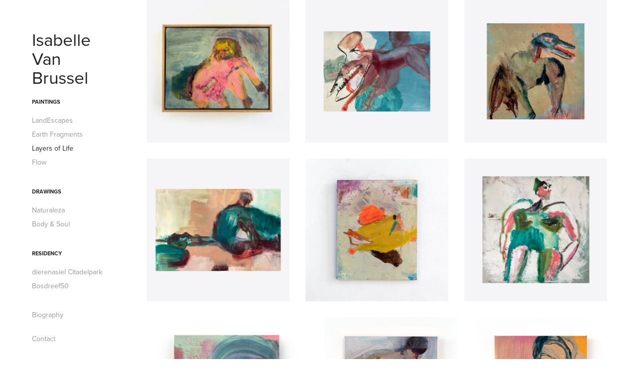

--- FILE ---
content_type: text/html; charset=utf-8
request_url: https://isabellevanbrussel.art/portraitpaintings
body_size: 5540
content:
<!DOCTYPE HTML>
<html lang="en-US">
<head>
  <meta charset="UTF-8" />
  <meta name="viewport" content="width=device-width, initial-scale=1" />
      <meta name="keywords"  content="visual artist,MULTIDISCIPLINAIR ARTIST,artist,painter,Ghent,paintings,collage art,drawings,contemporary art,contemporary,modern art,contemporain" />
      <meta name="description"  content="A selection of artworks, projects and information about Isabelle Van Brussel, Belgian multidisciplinair artist based in Ghent." />
      <meta name="twitter:card"  content="summary_large_image" />
      <meta name="twitter:site"  content="@AdobePortfolio" />
      <meta  property="og:title" content="Isabelle Van Brussel - Layers of Life" />
      <meta  property="og:description" content="A selection of artworks, projects and information about Isabelle Van Brussel, Belgian multidisciplinair artist based in Ghent." />
      <meta  property="og:image" content="https://cdn.myportfolio.com/549b425a-59b0-4b6b-a57f-6e8c83fb019b/0e2615b4-ac1e-4b2e-a02e-f21028fba049_rwc_0x136x1200x938x1200.jpg?h=4ac80d1c3a2b59777036ff48c0e678ed" />
      <meta name="facebook-domain-verification" content="28qgjrgrnawcxqm6up31yuv6jn3k3t">
        <link rel="icon" href="https://cdn.myportfolio.com/549b425a-59b0-4b6b-a57f-6e8c83fb019b/2aaf8fdb-5e7d-4754-a686-87b5f3d22960_carw_1x1x32.png?h=9a10f8160a8e85d2cf3d4525985788d8" />
      <link rel="stylesheet" href="/dist/css/main.css" type="text/css" />
      <link rel="stylesheet" href="https://cdn.myportfolio.com/549b425a-59b0-4b6b-a57f-6e8c83fb019b/c595e88b58e7fc0c6b58ab8be0a099be1763731040.css?h=3db498c88293fd4c798cf1df93353979" type="text/css" />
    <link rel="canonical" href="https://isabellevanbrussel.art/portraitpaintings" />
      <title>Isabelle Van Brussel - Layers of Life</title>
    <script type="text/javascript" src="//use.typekit.net/ik/[base64].js?cb=35f77bfb8b50944859ea3d3804e7194e7a3173fb" async onload="
    try {
      window.Typekit.load();
    } catch (e) {
      console.warn('Typekit not loaded.');
    }
    "></script>
</head>
  <body class="transition-enabled">  <div class='page-background-video page-background-video-with-panel'>
  </div>
  <div class="js-responsive-nav">
    <div class="responsive-nav has-social">
      <div class="close-responsive-click-area js-close-responsive-nav">
        <div class="close-responsive-button"></div>
      </div>
          <nav data-hover-hint="nav">
              <ul class="group">
                  <li class="gallery-title"><a href="/paintings"  >Paintings</a></li>
            <li class="project-title"><a href="/abstractlandscapepaintings"  >LandEscapes</a></li>
            <li class="project-title"><a href="/fragments-of-a-fragile-earth"  >Earth Fragments</a></li>
            <li class="project-title"><a href="/portraitpaintings" class="active" >Layers of Life</a></li>
            <li class="project-title"><a href="/flow"  >Flow</a></li>
              </ul>
              <ul class="group">
                  <li class="gallery-title"><a href="/drawings-1"  >Drawings</a></li>
            <li class="project-title"><a href="/naturedrawings"  >Naturaleza</a></li>
            <li class="project-title"><a href="/portraitsdrawings"  >Body &amp; Soul</a></li>
              </ul>
              <ul class="group">
                  <li class="gallery-title"><a href="/down-to-earth"  >Residency</a></li>
            <li class="project-title"><a href="/dierenasiel-citadelpark"  >dierenasiel Citadelpark</a></li>
            <li class="project-title"><a href="/artresidency"  >Bosdreef50</a></li>
              </ul>
      <div class="page-title">
        <a href="/biography" >Biography</a>
      </div>
      <div class="page-title">
        <a href="/contact" >Contact</a>
      </div>
              <div class="social pf-nav-social" data-hover-hint="navSocialIcons">
                <ul>
                </ul>
              </div>
          </nav>
    </div>
  </div>
  <div class="site-wrap cfix js-site-wrap">
    <div class="site-container">
      <div class="site-content e2e-site-content">
        <div class="sidebar-content">
          <header class="site-header">
              <div class="logo-wrap" data-hover-hint="logo">
                    <div class="logo e2e-site-logo-text logo-text  ">
    <a href="/contact" class="preserve-whitespace">Isabelle Van Brussel</a>

</div>
              </div>
  <div class="hamburger-click-area js-hamburger">
    <div class="hamburger">
      <i></i>
      <i></i>
      <i></i>
    </div>
  </div>
          </header>
              <nav data-hover-hint="nav">
              <ul class="group">
                  <li class="gallery-title"><a href="/paintings"  >Paintings</a></li>
            <li class="project-title"><a href="/abstractlandscapepaintings"  >LandEscapes</a></li>
            <li class="project-title"><a href="/fragments-of-a-fragile-earth"  >Earth Fragments</a></li>
            <li class="project-title"><a href="/portraitpaintings" class="active" >Layers of Life</a></li>
            <li class="project-title"><a href="/flow"  >Flow</a></li>
              </ul>
              <ul class="group">
                  <li class="gallery-title"><a href="/drawings-1"  >Drawings</a></li>
            <li class="project-title"><a href="/naturedrawings"  >Naturaleza</a></li>
            <li class="project-title"><a href="/portraitsdrawings"  >Body &amp; Soul</a></li>
              </ul>
              <ul class="group">
                  <li class="gallery-title"><a href="/down-to-earth"  >Residency</a></li>
            <li class="project-title"><a href="/dierenasiel-citadelpark"  >dierenasiel Citadelpark</a></li>
            <li class="project-title"><a href="/artresidency"  >Bosdreef50</a></li>
              </ul>
      <div class="page-title">
        <a href="/biography" >Biography</a>
      </div>
      <div class="page-title">
        <a href="/contact" >Contact</a>
      </div>
                  <div class="social pf-nav-social" data-hover-hint="navSocialIcons">
                    <ul>
                    </ul>
                  </div>
              </nav>
        </div>
        <main>
  <div class="page-container" data-context="page.page.container" data-hover-hint="pageContainer">
    <section class="page standard-modules">
      <div class="page-content js-page-content" data-context="pages" data-identity="id:p63ab560f40309b76d7aafe309a6a53c0e96ac801e5fee8ef8353c">
        <div id="project-canvas" class="js-project-modules modules content">
          <div id="project-modules">
              
              
              
              
              
              
              
              <div class="project-module module media_collection project-module-media_collection" data-id="m63b2c7673e8c1d9c5f65af30e0b747d3e7abb100a6058faf52227"  style="padding-top: px;
padding-bottom: px;
">
  <div class="grid--main js-grid-main" data-grid-max-images="  3
">
    <div class="grid__item-container js-grid-item-container" data-flex-grow="260" style="width:260px; flex-grow:260;" data-width="1200" data-height="1200">
      <script type="text/html" class="js-lightbox-slide-content">
        <div class="grid__image-wrapper">
          <img src="https://cdn.myportfolio.com/549b425a-59b0-4b6b-a57f-6e8c83fb019b/0ce08f58-d79b-4f08-aaa4-6596ff7b679a_rw_1200.jpg?h=0214f5e5cd8b1d481c8007121e2d29e0" srcset="https://cdn.myportfolio.com/549b425a-59b0-4b6b-a57f-6e8c83fb019b/0ce08f58-d79b-4f08-aaa4-6596ff7b679a_rw_600.jpg?h=2c0d141babaaf1964ae5146fd3828bd9 600w,https://cdn.myportfolio.com/549b425a-59b0-4b6b-a57f-6e8c83fb019b/0ce08f58-d79b-4f08-aaa4-6596ff7b679a_rw_1200.jpg?h=0214f5e5cd8b1d481c8007121e2d29e0 1200w," alt="Chained in the Husk of Fire and Flesh" sizes="(max-width: 1200px) 100vw, 1200px">
            <div class="grid__image-caption-lightbox">
              <h6 class="grid__caption-text">Chained in the Husk of Fire and Flesh</h6>
            </div>
        <div>
      </script>
      <img
        class="grid__item-image js-grid__item-image grid__item-image-lazy js-lazy"
        src="[data-uri]"
        alt="Chained in the Husk of Fire and Flesh"
        data-src="https://cdn.myportfolio.com/549b425a-59b0-4b6b-a57f-6e8c83fb019b/0ce08f58-d79b-4f08-aaa4-6596ff7b679a_rw_1200.jpg?h=0214f5e5cd8b1d481c8007121e2d29e0"
        data-srcset="https://cdn.myportfolio.com/549b425a-59b0-4b6b-a57f-6e8c83fb019b/0ce08f58-d79b-4f08-aaa4-6596ff7b679a_rw_600.jpg?h=2c0d141babaaf1964ae5146fd3828bd9 600w,https://cdn.myportfolio.com/549b425a-59b0-4b6b-a57f-6e8c83fb019b/0ce08f58-d79b-4f08-aaa4-6596ff7b679a_rw_1200.jpg?h=0214f5e5cd8b1d481c8007121e2d29e0 1200w,"
      >
        <div class="grid__image-caption">
          <h6 class="grid__caption-text">Chained in the Husk of Fire and Flesh</h6>
        </div>
      <span class="grid__item-filler" style="padding-bottom:100%;"></span>
    </div>
    <div class="grid__item-container js-grid-item-container" data-flex-grow="260" style="width:260px; flex-grow:260;" data-width="1200" data-height="1200">
      <script type="text/html" class="js-lightbox-slide-content">
        <div class="grid__image-wrapper">
          <img src="https://cdn.myportfolio.com/549b425a-59b0-4b6b-a57f-6e8c83fb019b/12df54ed-8626-4060-bde9-0bfd9180c1d1_rw_1200.jpg?h=27d5ba30628881742c62ac96448ee556" srcset="https://cdn.myportfolio.com/549b425a-59b0-4b6b-a57f-6e8c83fb019b/12df54ed-8626-4060-bde9-0bfd9180c1d1_rw_600.jpg?h=63f29879ba1f2b9911a03372bdf22d74 600w,https://cdn.myportfolio.com/549b425a-59b0-4b6b-a57f-6e8c83fb019b/12df54ed-8626-4060-bde9-0bfd9180c1d1_rw_1200.jpg?h=27d5ba30628881742c62ac96448ee556 1200w," alt="Coercive Control, 35/45cm, 2024 (SOLD)" sizes="(max-width: 1200px) 100vw, 1200px">
            <div class="grid__image-caption-lightbox">
              <h6 class="grid__caption-text">Coercive Control, 35/45cm, 2024 (SOLD)</h6>
            </div>
        <div>
      </script>
      <img
        class="grid__item-image js-grid__item-image grid__item-image-lazy js-lazy"
        src="[data-uri]"
        alt="Coercive Control, 35/45cm, 2024 (SOLD)"
        data-src="https://cdn.myportfolio.com/549b425a-59b0-4b6b-a57f-6e8c83fb019b/12df54ed-8626-4060-bde9-0bfd9180c1d1_rw_1200.jpg?h=27d5ba30628881742c62ac96448ee556"
        data-srcset="https://cdn.myportfolio.com/549b425a-59b0-4b6b-a57f-6e8c83fb019b/12df54ed-8626-4060-bde9-0bfd9180c1d1_rw_600.jpg?h=63f29879ba1f2b9911a03372bdf22d74 600w,https://cdn.myportfolio.com/549b425a-59b0-4b6b-a57f-6e8c83fb019b/12df54ed-8626-4060-bde9-0bfd9180c1d1_rw_1200.jpg?h=27d5ba30628881742c62ac96448ee556 1200w,"
      >
        <div class="grid__image-caption">
          <h6 class="grid__caption-text">Coercive Control, 35/45cm, 2024 (SOLD)</h6>
        </div>
      <span class="grid__item-filler" style="padding-bottom:100%;"></span>
    </div>
    <div class="grid__item-container js-grid-item-container" data-flex-grow="260" style="width:260px; flex-grow:260;" data-width="1200" data-height="1200">
      <script type="text/html" class="js-lightbox-slide-content">
        <div class="grid__image-wrapper">
          <img src="https://cdn.myportfolio.com/549b425a-59b0-4b6b-a57f-6e8c83fb019b/4e55a52a-0943-476e-a2b3-b5e41884a59f_rw_1200.jpg?h=0bbe5dcaeae73a303207ea10e62049d4" srcset="https://cdn.myportfolio.com/549b425a-59b0-4b6b-a57f-6e8c83fb019b/4e55a52a-0943-476e-a2b3-b5e41884a59f_rw_600.jpg?h=4f2a9a6efe629bc1007834a98848645d 600w,https://cdn.myportfolio.com/549b425a-59b0-4b6b-a57f-6e8c83fb019b/4e55a52a-0943-476e-a2b3-b5e41884a59f_rw_1200.jpg?h=0bbe5dcaeae73a303207ea10e62049d4 1200w," alt="Gaslighting, 60/55cm, acrylic/oil on canvas, 2024" sizes="(max-width: 1200px) 100vw, 1200px">
            <div class="grid__image-caption-lightbox">
              <h6 class="grid__caption-text">Gaslighting, 60/55cm, acrylic/oil on canvas, 2024</h6>
            </div>
        <div>
      </script>
      <img
        class="grid__item-image js-grid__item-image grid__item-image-lazy js-lazy"
        src="[data-uri]"
        alt="Gaslighting, 60/55cm, acrylic/oil on canvas, 2024"
        data-src="https://cdn.myportfolio.com/549b425a-59b0-4b6b-a57f-6e8c83fb019b/4e55a52a-0943-476e-a2b3-b5e41884a59f_rw_1200.jpg?h=0bbe5dcaeae73a303207ea10e62049d4"
        data-srcset="https://cdn.myportfolio.com/549b425a-59b0-4b6b-a57f-6e8c83fb019b/4e55a52a-0943-476e-a2b3-b5e41884a59f_rw_600.jpg?h=4f2a9a6efe629bc1007834a98848645d 600w,https://cdn.myportfolio.com/549b425a-59b0-4b6b-a57f-6e8c83fb019b/4e55a52a-0943-476e-a2b3-b5e41884a59f_rw_1200.jpg?h=0bbe5dcaeae73a303207ea10e62049d4 1200w,"
      >
        <div class="grid__image-caption">
          <h6 class="grid__caption-text">Gaslighting, 60/55cm, acrylic/oil on canvas, 2024</h6>
        </div>
      <span class="grid__item-filler" style="padding-bottom:100%;"></span>
    </div>
    <div class="grid__item-container js-grid-item-container" data-flex-grow="260" style="width:260px; flex-grow:260;" data-width="1200" data-height="1200">
      <script type="text/html" class="js-lightbox-slide-content">
        <div class="grid__image-wrapper">
          <img src="https://cdn.myportfolio.com/549b425a-59b0-4b6b-a57f-6e8c83fb019b/9ed57735-83ab-4a8d-b98c-2edd6943b5b6_rw_1200.jpg?h=8dea3d243f96b7c667143750f2184b1b" srcset="https://cdn.myportfolio.com/549b425a-59b0-4b6b-a57f-6e8c83fb019b/9ed57735-83ab-4a8d-b98c-2edd6943b5b6_rw_600.jpg?h=943092ef8bb733f86d9b8d8afc7766e7 600w,https://cdn.myportfolio.com/549b425a-59b0-4b6b-a57f-6e8c83fb019b/9ed57735-83ab-4a8d-b98c-2edd6943b5b6_rw_1200.jpg?h=8dea3d243f96b7c667143750f2184b1b 1200w," alt="Man in Landscape, 80/120cm, 2023" sizes="(max-width: 1200px) 100vw, 1200px">
            <div class="grid__image-caption-lightbox">
              <h6 class="grid__caption-text">Man in Landscape, 80/120cm, 2023</h6>
            </div>
        <div>
      </script>
      <img
        class="grid__item-image js-grid__item-image grid__item-image-lazy js-lazy"
        src="[data-uri]"
        alt="Man in Landscape, 80/120cm, 2023"
        data-src="https://cdn.myportfolio.com/549b425a-59b0-4b6b-a57f-6e8c83fb019b/9ed57735-83ab-4a8d-b98c-2edd6943b5b6_rw_1200.jpg?h=8dea3d243f96b7c667143750f2184b1b"
        data-srcset="https://cdn.myportfolio.com/549b425a-59b0-4b6b-a57f-6e8c83fb019b/9ed57735-83ab-4a8d-b98c-2edd6943b5b6_rw_600.jpg?h=943092ef8bb733f86d9b8d8afc7766e7 600w,https://cdn.myportfolio.com/549b425a-59b0-4b6b-a57f-6e8c83fb019b/9ed57735-83ab-4a8d-b98c-2edd6943b5b6_rw_1200.jpg?h=8dea3d243f96b7c667143750f2184b1b 1200w,"
      >
        <div class="grid__image-caption">
          <h6 class="grid__caption-text">Man in Landscape, 80/120cm, 2023</h6>
        </div>
      <span class="grid__item-filler" style="padding-bottom:100%;"></span>
    </div>
    <div class="grid__item-container js-grid-item-container" data-flex-grow="260" style="width:260px; flex-grow:260;" data-width="1200" data-height="1200">
      <script type="text/html" class="js-lightbox-slide-content">
        <div class="grid__image-wrapper">
          <img src="https://cdn.myportfolio.com/549b425a-59b0-4b6b-a57f-6e8c83fb019b/5d92cd69-02b5-40c8-aa3e-43e51715a09a_rw_1200.jpg?h=d2ba417426da577e39f4cc034c88546a" srcset="https://cdn.myportfolio.com/549b425a-59b0-4b6b-a57f-6e8c83fb019b/5d92cd69-02b5-40c8-aa3e-43e51715a09a_rw_600.jpg?h=9666069dd54625ff9123f7abb0890e52 600w,https://cdn.myportfolio.com/549b425a-59b0-4b6b-a57f-6e8c83fb019b/5d92cd69-02b5-40c8-aa3e-43e51715a09a_rw_1200.jpg?h=d2ba417426da577e39f4cc034c88546a 1200w," alt="Spring in't Veld, 24/30cm, 2023" sizes="(max-width: 1200px) 100vw, 1200px">
            <div class="grid__image-caption-lightbox">
              <h6 class="grid__caption-text">Spring in't Veld, 24/30cm, 2023</h6>
            </div>
        <div>
      </script>
      <img
        class="grid__item-image js-grid__item-image grid__item-image-lazy js-lazy"
        src="[data-uri]"
        alt="Spring in't Veld, 24/30cm, 2023"
        data-src="https://cdn.myportfolio.com/549b425a-59b0-4b6b-a57f-6e8c83fb019b/5d92cd69-02b5-40c8-aa3e-43e51715a09a_rw_1200.jpg?h=d2ba417426da577e39f4cc034c88546a"
        data-srcset="https://cdn.myportfolio.com/549b425a-59b0-4b6b-a57f-6e8c83fb019b/5d92cd69-02b5-40c8-aa3e-43e51715a09a_rw_600.jpg?h=9666069dd54625ff9123f7abb0890e52 600w,https://cdn.myportfolio.com/549b425a-59b0-4b6b-a57f-6e8c83fb019b/5d92cd69-02b5-40c8-aa3e-43e51715a09a_rw_1200.jpg?h=d2ba417426da577e39f4cc034c88546a 1200w,"
      >
        <div class="grid__image-caption">
          <h6 class="grid__caption-text">Spring in't Veld, 24/30cm, 2023</h6>
        </div>
      <span class="grid__item-filler" style="padding-bottom:100%;"></span>
    </div>
    <div class="grid__item-container js-grid-item-container" data-flex-grow="260" style="width:260px; flex-grow:260;" data-width="1200" data-height="1200">
      <script type="text/html" class="js-lightbox-slide-content">
        <div class="grid__image-wrapper">
          <img src="https://cdn.myportfolio.com/549b425a-59b0-4b6b-a57f-6e8c83fb019b/ede620cd-2ca1-4952-acea-a2b6aa3a5750_rw_1200.jpg?h=14bbe68ddd7c99dda9eaef9336fcdab1" srcset="https://cdn.myportfolio.com/549b425a-59b0-4b6b-a57f-6e8c83fb019b/ede620cd-2ca1-4952-acea-a2b6aa3a5750_rw_600.jpg?h=4d5f1d442f930662bafbd142b31522cf 600w,https://cdn.myportfolio.com/549b425a-59b0-4b6b-a57f-6e8c83fb019b/ede620cd-2ca1-4952-acea-a2b6aa3a5750_rw_1200.jpg?h=14bbe68ddd7c99dda9eaef9336fcdab1 1200w," alt="La Baigneuse, 100/100cm, 2022" sizes="(max-width: 1200px) 100vw, 1200px">
            <div class="grid__image-caption-lightbox">
              <h6 class="grid__caption-text">La Baigneuse, 100/100cm, 2022</h6>
            </div>
        <div>
      </script>
      <img
        class="grid__item-image js-grid__item-image grid__item-image-lazy js-lazy"
        src="[data-uri]"
        alt="La Baigneuse, 100/100cm, 2022"
        data-src="https://cdn.myportfolio.com/549b425a-59b0-4b6b-a57f-6e8c83fb019b/ede620cd-2ca1-4952-acea-a2b6aa3a5750_rw_1200.jpg?h=14bbe68ddd7c99dda9eaef9336fcdab1"
        data-srcset="https://cdn.myportfolio.com/549b425a-59b0-4b6b-a57f-6e8c83fb019b/ede620cd-2ca1-4952-acea-a2b6aa3a5750_rw_600.jpg?h=4d5f1d442f930662bafbd142b31522cf 600w,https://cdn.myportfolio.com/549b425a-59b0-4b6b-a57f-6e8c83fb019b/ede620cd-2ca1-4952-acea-a2b6aa3a5750_rw_1200.jpg?h=14bbe68ddd7c99dda9eaef9336fcdab1 1200w,"
      >
        <div class="grid__image-caption">
          <h6 class="grid__caption-text">La Baigneuse, 100/100cm, 2022</h6>
        </div>
      <span class="grid__item-filler" style="padding-bottom:100%;"></span>
    </div>
    <div class="grid__item-container js-grid-item-container" data-flex-grow="260" style="width:260px; flex-grow:260;" data-width="800" data-height="800">
      <script type="text/html" class="js-lightbox-slide-content">
        <div class="grid__image-wrapper">
          <img src="https://cdn.myportfolio.com/549b425a-59b0-4b6b-a57f-6e8c83fb019b/8a8f2ad7-4e62-449c-bf0c-15fe27b71394_rw_1200.jpg?h=6679a2f3b719c700d4539363267f2a0f" srcset="https://cdn.myportfolio.com/549b425a-59b0-4b6b-a57f-6e8c83fb019b/8a8f2ad7-4e62-449c-bf0c-15fe27b71394_rw_600.jpg?h=f2a8d569481f0950b68d214d57b9fc40 600w,https://cdn.myportfolio.com/549b425a-59b0-4b6b-a57f-6e8c83fb019b/8a8f2ad7-4e62-449c-bf0c-15fe27b71394_rw_1200.jpg?h=6679a2f3b719c700d4539363267f2a0f 800w,"  sizes="(max-width: 800px) 100vw, 800px">
        <div>
      </script>
      <img
        class="grid__item-image js-grid__item-image grid__item-image-lazy js-lazy"
        src="[data-uri]"
        
        data-src="https://cdn.myportfolio.com/549b425a-59b0-4b6b-a57f-6e8c83fb019b/8a8f2ad7-4e62-449c-bf0c-15fe27b71394_rw_1200.jpg?h=6679a2f3b719c700d4539363267f2a0f"
        data-srcset="https://cdn.myportfolio.com/549b425a-59b0-4b6b-a57f-6e8c83fb019b/8a8f2ad7-4e62-449c-bf0c-15fe27b71394_rw_600.jpg?h=f2a8d569481f0950b68d214d57b9fc40 600w,https://cdn.myportfolio.com/549b425a-59b0-4b6b-a57f-6e8c83fb019b/8a8f2ad7-4e62-449c-bf0c-15fe27b71394_rw_1200.jpg?h=6679a2f3b719c700d4539363267f2a0f 800w,"
      >
      <span class="grid__item-filler" style="padding-bottom:100%;"></span>
    </div>
    <div class="grid__item-container js-grid-item-container" data-flex-grow="214.65428276574" style="width:214.65428276574px; flex-grow:214.65428276574;" data-width="800" data-height="969">
      <script type="text/html" class="js-lightbox-slide-content">
        <div class="grid__image-wrapper">
          <img src="https://cdn.myportfolio.com/549b425a-59b0-4b6b-a57f-6e8c83fb019b/77a9a8a2-586c-4ce2-b563-64e0aa31862c_rw_1200.png?h=fbe40294b0ee62466a520b4a98e6a881" srcset="https://cdn.myportfolio.com/549b425a-59b0-4b6b-a57f-6e8c83fb019b/77a9a8a2-586c-4ce2-b563-64e0aa31862c_rw_600.png?h=b26cbd2f1a310f818102d401cf040299 600w,https://cdn.myportfolio.com/549b425a-59b0-4b6b-a57f-6e8c83fb019b/77a9a8a2-586c-4ce2-b563-64e0aa31862c_rw_1200.png?h=fbe40294b0ee62466a520b4a98e6a881 800w," alt="30/40cm (SOLD)" sizes="(max-width: 800px) 100vw, 800px">
            <div class="grid__image-caption-lightbox">
              <h6 class="grid__caption-text">30/40cm (SOLD)</h6>
            </div>
        <div>
      </script>
      <img
        class="grid__item-image js-grid__item-image grid__item-image-lazy js-lazy"
        src="[data-uri]"
        alt="30/40cm (SOLD)"
        data-src="https://cdn.myportfolio.com/549b425a-59b0-4b6b-a57f-6e8c83fb019b/77a9a8a2-586c-4ce2-b563-64e0aa31862c_rw_1200.png?h=fbe40294b0ee62466a520b4a98e6a881"
        data-srcset="https://cdn.myportfolio.com/549b425a-59b0-4b6b-a57f-6e8c83fb019b/77a9a8a2-586c-4ce2-b563-64e0aa31862c_rw_600.png?h=b26cbd2f1a310f818102d401cf040299 600w,https://cdn.myportfolio.com/549b425a-59b0-4b6b-a57f-6e8c83fb019b/77a9a8a2-586c-4ce2-b563-64e0aa31862c_rw_1200.png?h=fbe40294b0ee62466a520b4a98e6a881 800w,"
      >
        <div class="grid__image-caption">
          <h6 class="grid__caption-text">30/40cm (SOLD)</h6>
        </div>
      <span class="grid__item-filler" style="padding-bottom:121.125%;"></span>
    </div>
    <div class="grid__item-container js-grid-item-container" data-flex-grow="214.65428276574" style="width:214.65428276574px; flex-grow:214.65428276574;" data-width="800" data-height="969">
      <script type="text/html" class="js-lightbox-slide-content">
        <div class="grid__image-wrapper">
          <img src="https://cdn.myportfolio.com/549b425a-59b0-4b6b-a57f-6e8c83fb019b/f41b3414-628a-4976-b3a3-1686397b7630_rw_1200.jpg?h=bc9da2f48c560466454b80f784724c0b" srcset="https://cdn.myportfolio.com/549b425a-59b0-4b6b-a57f-6e8c83fb019b/f41b3414-628a-4976-b3a3-1686397b7630_rw_600.jpg?h=2f17a6d83d0026dd87bd797a7e15faa9 600w,https://cdn.myportfolio.com/549b425a-59b0-4b6b-a57f-6e8c83fb019b/f41b3414-628a-4976-b3a3-1686397b7630_rw_1200.jpg?h=bc9da2f48c560466454b80f784724c0b 800w,"  sizes="(max-width: 800px) 100vw, 800px">
        <div>
      </script>
      <img
        class="grid__item-image js-grid__item-image grid__item-image-lazy js-lazy"
        src="[data-uri]"
        
        data-src="https://cdn.myportfolio.com/549b425a-59b0-4b6b-a57f-6e8c83fb019b/f41b3414-628a-4976-b3a3-1686397b7630_rw_1200.jpg?h=bc9da2f48c560466454b80f784724c0b"
        data-srcset="https://cdn.myportfolio.com/549b425a-59b0-4b6b-a57f-6e8c83fb019b/f41b3414-628a-4976-b3a3-1686397b7630_rw_600.jpg?h=2f17a6d83d0026dd87bd797a7e15faa9 600w,https://cdn.myportfolio.com/549b425a-59b0-4b6b-a57f-6e8c83fb019b/f41b3414-628a-4976-b3a3-1686397b7630_rw_1200.jpg?h=bc9da2f48c560466454b80f784724c0b 800w,"
      >
      <span class="grid__item-filler" style="padding-bottom:121.125%;"></span>
    </div>
    <div class="grid__item-container js-grid-item-container" data-flex-grow="257.74473358116" style="width:257.74473358116px; flex-grow:257.74473358116;" data-width="800" data-height="807">
      <script type="text/html" class="js-lightbox-slide-content">
        <div class="grid__image-wrapper">
          <img src="https://cdn.myportfolio.com/549b425a-59b0-4b6b-a57f-6e8c83fb019b/a5a96076-dacb-4d3d-9237-bbf2d8382acb_rw_1200.jpg?h=513b934ab5306b5bf3b5f30e781fecc2" srcset="https://cdn.myportfolio.com/549b425a-59b0-4b6b-a57f-6e8c83fb019b/a5a96076-dacb-4d3d-9237-bbf2d8382acb_rw_600.jpg?h=f0b670c95543d2356a098acd50bb0255 600w,https://cdn.myportfolio.com/549b425a-59b0-4b6b-a57f-6e8c83fb019b/a5a96076-dacb-4d3d-9237-bbf2d8382acb_rw_1200.jpg?h=513b934ab5306b5bf3b5f30e781fecc2 800w,"  sizes="(max-width: 800px) 100vw, 800px">
        <div>
      </script>
      <img
        class="grid__item-image js-grid__item-image grid__item-image-lazy js-lazy"
        src="[data-uri]"
        
        data-src="https://cdn.myportfolio.com/549b425a-59b0-4b6b-a57f-6e8c83fb019b/a5a96076-dacb-4d3d-9237-bbf2d8382acb_rw_1200.jpg?h=513b934ab5306b5bf3b5f30e781fecc2"
        data-srcset="https://cdn.myportfolio.com/549b425a-59b0-4b6b-a57f-6e8c83fb019b/a5a96076-dacb-4d3d-9237-bbf2d8382acb_rw_600.jpg?h=f0b670c95543d2356a098acd50bb0255 600w,https://cdn.myportfolio.com/549b425a-59b0-4b6b-a57f-6e8c83fb019b/a5a96076-dacb-4d3d-9237-bbf2d8382acb_rw_1200.jpg?h=513b934ab5306b5bf3b5f30e781fecc2 800w,"
      >
      <span class="grid__item-filler" style="padding-bottom:100.875%;"></span>
    </div>
    <div class="grid__item-container js-grid-item-container" data-flex-grow="241.57955865273" style="width:241.57955865273px; flex-grow:241.57955865273;" data-width="800" data-height="861">
      <script type="text/html" class="js-lightbox-slide-content">
        <div class="grid__image-wrapper">
          <img src="https://cdn.myportfolio.com/549b425a-59b0-4b6b-a57f-6e8c83fb019b/322bf0f5-928b-48e0-8032-25a930dd7b21_rw_1200.jpg?h=78f66661b14d9cd393a3e51aef5d999c" srcset="https://cdn.myportfolio.com/549b425a-59b0-4b6b-a57f-6e8c83fb019b/322bf0f5-928b-48e0-8032-25a930dd7b21_rw_600.jpg?h=1ed5d6e91dd11271eb3ec986c52b5185 600w,https://cdn.myportfolio.com/549b425a-59b0-4b6b-a57f-6e8c83fb019b/322bf0f5-928b-48e0-8032-25a930dd7b21_rw_1200.jpg?h=78f66661b14d9cd393a3e51aef5d999c 800w,"  sizes="(max-width: 800px) 100vw, 800px">
        <div>
      </script>
      <img
        class="grid__item-image js-grid__item-image grid__item-image-lazy js-lazy"
        src="[data-uri]"
        
        data-src="https://cdn.myportfolio.com/549b425a-59b0-4b6b-a57f-6e8c83fb019b/322bf0f5-928b-48e0-8032-25a930dd7b21_rw_1200.jpg?h=78f66661b14d9cd393a3e51aef5d999c"
        data-srcset="https://cdn.myportfolio.com/549b425a-59b0-4b6b-a57f-6e8c83fb019b/322bf0f5-928b-48e0-8032-25a930dd7b21_rw_600.jpg?h=1ed5d6e91dd11271eb3ec986c52b5185 600w,https://cdn.myportfolio.com/549b425a-59b0-4b6b-a57f-6e8c83fb019b/322bf0f5-928b-48e0-8032-25a930dd7b21_rw_1200.jpg?h=78f66661b14d9cd393a3e51aef5d999c 800w,"
      >
      <span class="grid__item-filler" style="padding-bottom:107.625%;"></span>
    </div>
    <div class="grid__item-container js-grid-item-container" data-flex-grow="260" style="width:260px; flex-grow:260;" data-width="800" data-height="800">
      <script type="text/html" class="js-lightbox-slide-content">
        <div class="grid__image-wrapper">
          <img src="https://cdn.myportfolio.com/549b425a-59b0-4b6b-a57f-6e8c83fb019b/ce95e8f7-a72a-450a-b2fd-8a00543ec1e2_rw_1200.jpg?h=4828d3563c7e380c953fafe14a68c4fc" srcset="https://cdn.myportfolio.com/549b425a-59b0-4b6b-a57f-6e8c83fb019b/ce95e8f7-a72a-450a-b2fd-8a00543ec1e2_rw_600.jpg?h=f4ff51a229e9e0a9cd0277e55be39153 600w,https://cdn.myportfolio.com/549b425a-59b0-4b6b-a57f-6e8c83fb019b/ce95e8f7-a72a-450a-b2fd-8a00543ec1e2_rw_1200.jpg?h=4828d3563c7e380c953fafe14a68c4fc 800w,"  sizes="(max-width: 800px) 100vw, 800px">
        <div>
      </script>
      <img
        class="grid__item-image js-grid__item-image grid__item-image-lazy js-lazy"
        src="[data-uri]"
        
        data-src="https://cdn.myportfolio.com/549b425a-59b0-4b6b-a57f-6e8c83fb019b/ce95e8f7-a72a-450a-b2fd-8a00543ec1e2_rw_1200.jpg?h=4828d3563c7e380c953fafe14a68c4fc"
        data-srcset="https://cdn.myportfolio.com/549b425a-59b0-4b6b-a57f-6e8c83fb019b/ce95e8f7-a72a-450a-b2fd-8a00543ec1e2_rw_600.jpg?h=f4ff51a229e9e0a9cd0277e55be39153 600w,https://cdn.myportfolio.com/549b425a-59b0-4b6b-a57f-6e8c83fb019b/ce95e8f7-a72a-450a-b2fd-8a00543ec1e2_rw_1200.jpg?h=4828d3563c7e380c953fafe14a68c4fc 800w,"
      >
      <span class="grid__item-filler" style="padding-bottom:100%;"></span>
    </div>
    <div class="grid__item-container js-grid-item-container" data-flex-grow="264.225" style="width:264.225px; flex-grow:264.225;" data-width="813" data-height="799">
      <script type="text/html" class="js-lightbox-slide-content">
        <div class="grid__image-wrapper">
          <img src="https://cdn.myportfolio.com/549b425a-59b0-4b6b-a57f-6e8c83fb019b/2b7b1a67-83f0-4eb4-83ba-4ff355d77e54_rw_1200.jpg?h=107fe1a40331999336ae70c5bc5de13a" srcset="https://cdn.myportfolio.com/549b425a-59b0-4b6b-a57f-6e8c83fb019b/2b7b1a67-83f0-4eb4-83ba-4ff355d77e54_rw_600.jpg?h=9b5d404e3cd62b3478104e4fd9fe2c12 600w,https://cdn.myportfolio.com/549b425a-59b0-4b6b-a57f-6e8c83fb019b/2b7b1a67-83f0-4eb4-83ba-4ff355d77e54_rw_1200.jpg?h=107fe1a40331999336ae70c5bc5de13a 813w," alt="50/50cm (SOLD)" sizes="(max-width: 813px) 100vw, 813px">
            <div class="grid__image-caption-lightbox">
              <h6 class="grid__caption-text">50/50cm (SOLD)</h6>
            </div>
        <div>
      </script>
      <img
        class="grid__item-image js-grid__item-image grid__item-image-lazy js-lazy"
        src="[data-uri]"
        alt="50/50cm (SOLD)"
        data-src="https://cdn.myportfolio.com/549b425a-59b0-4b6b-a57f-6e8c83fb019b/2b7b1a67-83f0-4eb4-83ba-4ff355d77e54_rw_1200.jpg?h=107fe1a40331999336ae70c5bc5de13a"
        data-srcset="https://cdn.myportfolio.com/549b425a-59b0-4b6b-a57f-6e8c83fb019b/2b7b1a67-83f0-4eb4-83ba-4ff355d77e54_rw_600.jpg?h=9b5d404e3cd62b3478104e4fd9fe2c12 600w,https://cdn.myportfolio.com/549b425a-59b0-4b6b-a57f-6e8c83fb019b/2b7b1a67-83f0-4eb4-83ba-4ff355d77e54_rw_1200.jpg?h=107fe1a40331999336ae70c5bc5de13a 813w,"
      >
        <div class="grid__image-caption">
          <h6 class="grid__caption-text">50/50cm (SOLD)</h6>
        </div>
      <span class="grid__item-filler" style="padding-bottom:98.40098400984%;"></span>
    </div>
    <div class="grid__item-container js-grid-item-container" data-flex-grow="260" style="width:260px; flex-grow:260;" data-width="800" data-height="800">
      <script type="text/html" class="js-lightbox-slide-content">
        <div class="grid__image-wrapper">
          <img src="https://cdn.myportfolio.com/549b425a-59b0-4b6b-a57f-6e8c83fb019b/e58fb70d-fe79-48a7-96e6-18cffd6918f1_rw_1200.jpg?h=d93fd126547cf685023a0d085c08d538" srcset="https://cdn.myportfolio.com/549b425a-59b0-4b6b-a57f-6e8c83fb019b/e58fb70d-fe79-48a7-96e6-18cffd6918f1_rw_600.jpg?h=3c16c97dabc9edc5b3aae0218fbb108f 600w,https://cdn.myportfolio.com/549b425a-59b0-4b6b-a57f-6e8c83fb019b/e58fb70d-fe79-48a7-96e6-18cffd6918f1_rw_1200.jpg?h=d93fd126547cf685023a0d085c08d538 800w,"  sizes="(max-width: 800px) 100vw, 800px">
        <div>
      </script>
      <img
        class="grid__item-image js-grid__item-image grid__item-image-lazy js-lazy"
        src="[data-uri]"
        
        data-src="https://cdn.myportfolio.com/549b425a-59b0-4b6b-a57f-6e8c83fb019b/e58fb70d-fe79-48a7-96e6-18cffd6918f1_rw_1200.jpg?h=d93fd126547cf685023a0d085c08d538"
        data-srcset="https://cdn.myportfolio.com/549b425a-59b0-4b6b-a57f-6e8c83fb019b/e58fb70d-fe79-48a7-96e6-18cffd6918f1_rw_600.jpg?h=3c16c97dabc9edc5b3aae0218fbb108f 600w,https://cdn.myportfolio.com/549b425a-59b0-4b6b-a57f-6e8c83fb019b/e58fb70d-fe79-48a7-96e6-18cffd6918f1_rw_1200.jpg?h=d93fd126547cf685023a0d085c08d538 800w,"
      >
      <span class="grid__item-filler" style="padding-bottom:100%;"></span>
    </div>
    <div class="grid__item-container js-grid-item-container" data-flex-grow="253.96825396825" style="width:253.96825396825px; flex-grow:253.96825396825;" data-width="800" data-height="819">
      <script type="text/html" class="js-lightbox-slide-content">
        <div class="grid__image-wrapper">
          <img src="https://cdn.myportfolio.com/549b425a-59b0-4b6b-a57f-6e8c83fb019b/8cfeef2c-e7ea-4cb3-a371-7a384162a9b0_rw_1200.jpg?h=116b259e9864958b2d84decca1ea53ea" srcset="https://cdn.myportfolio.com/549b425a-59b0-4b6b-a57f-6e8c83fb019b/8cfeef2c-e7ea-4cb3-a371-7a384162a9b0_rw_600.jpg?h=22abb86695c389e0a08a9e3d935be88f 600w,https://cdn.myportfolio.com/549b425a-59b0-4b6b-a57f-6e8c83fb019b/8cfeef2c-e7ea-4cb3-a371-7a384162a9b0_rw_1200.jpg?h=116b259e9864958b2d84decca1ea53ea 800w,"  sizes="(max-width: 800px) 100vw, 800px">
        <div>
      </script>
      <img
        class="grid__item-image js-grid__item-image grid__item-image-lazy js-lazy"
        src="[data-uri]"
        
        data-src="https://cdn.myportfolio.com/549b425a-59b0-4b6b-a57f-6e8c83fb019b/8cfeef2c-e7ea-4cb3-a371-7a384162a9b0_rw_1200.jpg?h=116b259e9864958b2d84decca1ea53ea"
        data-srcset="https://cdn.myportfolio.com/549b425a-59b0-4b6b-a57f-6e8c83fb019b/8cfeef2c-e7ea-4cb3-a371-7a384162a9b0_rw_600.jpg?h=22abb86695c389e0a08a9e3d935be88f 600w,https://cdn.myportfolio.com/549b425a-59b0-4b6b-a57f-6e8c83fb019b/8cfeef2c-e7ea-4cb3-a371-7a384162a9b0_rw_1200.jpg?h=116b259e9864958b2d84decca1ea53ea 800w,"
      >
      <span class="grid__item-filler" style="padding-bottom:102.375%;"></span>
    </div>
    <div class="grid__item-container js-grid-item-container" data-flex-grow="260" style="width:260px; flex-grow:260;" data-width="800" data-height="800">
      <script type="text/html" class="js-lightbox-slide-content">
        <div class="grid__image-wrapper">
          <img src="https://cdn.myportfolio.com/549b425a-59b0-4b6b-a57f-6e8c83fb019b/2ecf95df-8c68-4a15-8e59-6184b12c9fd0_rw_1200.jpg?h=724c4b079c336b363852671fc458d3ed" srcset="https://cdn.myportfolio.com/549b425a-59b0-4b6b-a57f-6e8c83fb019b/2ecf95df-8c68-4a15-8e59-6184b12c9fd0_rw_600.jpg?h=92d950428f583994bf7f2a209306808e 600w,https://cdn.myportfolio.com/549b425a-59b0-4b6b-a57f-6e8c83fb019b/2ecf95df-8c68-4a15-8e59-6184b12c9fd0_rw_1200.jpg?h=724c4b079c336b363852671fc458d3ed 800w," alt="100/100cm (SOLD)" sizes="(max-width: 800px) 100vw, 800px">
            <div class="grid__image-caption-lightbox">
              <h6 class="grid__caption-text">100/100cm (SOLD)</h6>
            </div>
        <div>
      </script>
      <img
        class="grid__item-image js-grid__item-image grid__item-image-lazy js-lazy"
        src="[data-uri]"
        alt="100/100cm (SOLD)"
        data-src="https://cdn.myportfolio.com/549b425a-59b0-4b6b-a57f-6e8c83fb019b/2ecf95df-8c68-4a15-8e59-6184b12c9fd0_rw_1200.jpg?h=724c4b079c336b363852671fc458d3ed"
        data-srcset="https://cdn.myportfolio.com/549b425a-59b0-4b6b-a57f-6e8c83fb019b/2ecf95df-8c68-4a15-8e59-6184b12c9fd0_rw_600.jpg?h=92d950428f583994bf7f2a209306808e 600w,https://cdn.myportfolio.com/549b425a-59b0-4b6b-a57f-6e8c83fb019b/2ecf95df-8c68-4a15-8e59-6184b12c9fd0_rw_1200.jpg?h=724c4b079c336b363852671fc458d3ed 800w,"
      >
        <div class="grid__image-caption">
          <h6 class="grid__caption-text">100/100cm (SOLD)</h6>
        </div>
      <span class="grid__item-filler" style="padding-bottom:100%;"></span>
    </div>
    <div class="grid__item-container js-grid-item-container" data-flex-grow="260" style="width:260px; flex-grow:260;" data-width="800" data-height="800">
      <script type="text/html" class="js-lightbox-slide-content">
        <div class="grid__image-wrapper">
          <img src="https://cdn.myportfolio.com/549b425a-59b0-4b6b-a57f-6e8c83fb019b/61abf2ba-33bd-4585-820f-3304210cc167_rw_1200.jpg?h=f49d7c0738abd3aca4c5adfe7ee58056" srcset="https://cdn.myportfolio.com/549b425a-59b0-4b6b-a57f-6e8c83fb019b/61abf2ba-33bd-4585-820f-3304210cc167_rw_600.jpg?h=84912a1a26a36863816eb6d6ac657cfd 600w,https://cdn.myportfolio.com/549b425a-59b0-4b6b-a57f-6e8c83fb019b/61abf2ba-33bd-4585-820f-3304210cc167_rw_1200.jpg?h=f49d7c0738abd3aca4c5adfe7ee58056 800w," alt="70/90cm (SOLD)" sizes="(max-width: 800px) 100vw, 800px">
            <div class="grid__image-caption-lightbox">
              <h6 class="grid__caption-text">70/90cm (SOLD)</h6>
            </div>
        <div>
      </script>
      <img
        class="grid__item-image js-grid__item-image grid__item-image-lazy js-lazy"
        src="[data-uri]"
        alt="70/90cm (SOLD)"
        data-src="https://cdn.myportfolio.com/549b425a-59b0-4b6b-a57f-6e8c83fb019b/61abf2ba-33bd-4585-820f-3304210cc167_rw_1200.jpg?h=f49d7c0738abd3aca4c5adfe7ee58056"
        data-srcset="https://cdn.myportfolio.com/549b425a-59b0-4b6b-a57f-6e8c83fb019b/61abf2ba-33bd-4585-820f-3304210cc167_rw_600.jpg?h=84912a1a26a36863816eb6d6ac657cfd 600w,https://cdn.myportfolio.com/549b425a-59b0-4b6b-a57f-6e8c83fb019b/61abf2ba-33bd-4585-820f-3304210cc167_rw_1200.jpg?h=f49d7c0738abd3aca4c5adfe7ee58056 800w,"
      >
        <div class="grid__image-caption">
          <h6 class="grid__caption-text">70/90cm (SOLD)</h6>
        </div>
      <span class="grid__item-filler" style="padding-bottom:100%;"></span>
    </div>
    <div class="grid__item-container js-grid-item-container" data-flex-grow="241.57955865273" style="width:241.57955865273px; flex-grow:241.57955865273;" data-width="800" data-height="861">
      <script type="text/html" class="js-lightbox-slide-content">
        <div class="grid__image-wrapper">
          <img src="https://cdn.myportfolio.com/549b425a-59b0-4b6b-a57f-6e8c83fb019b/dd4d3fea-9ea9-4134-b6aa-05c1d1351a5e_rw_1200.jpg?h=723ed14e167f23fab78817adf8ddf62f" srcset="https://cdn.myportfolio.com/549b425a-59b0-4b6b-a57f-6e8c83fb019b/dd4d3fea-9ea9-4134-b6aa-05c1d1351a5e_rw_600.jpg?h=c1fe2ea4f7ab0170e55073bdf93fd35b 600w,https://cdn.myportfolio.com/549b425a-59b0-4b6b-a57f-6e8c83fb019b/dd4d3fea-9ea9-4134-b6aa-05c1d1351a5e_rw_1200.jpg?h=723ed14e167f23fab78817adf8ddf62f 800w,"  sizes="(max-width: 800px) 100vw, 800px">
        <div>
      </script>
      <img
        class="grid__item-image js-grid__item-image grid__item-image-lazy js-lazy"
        src="[data-uri]"
        
        data-src="https://cdn.myportfolio.com/549b425a-59b0-4b6b-a57f-6e8c83fb019b/dd4d3fea-9ea9-4134-b6aa-05c1d1351a5e_rw_1200.jpg?h=723ed14e167f23fab78817adf8ddf62f"
        data-srcset="https://cdn.myportfolio.com/549b425a-59b0-4b6b-a57f-6e8c83fb019b/dd4d3fea-9ea9-4134-b6aa-05c1d1351a5e_rw_600.jpg?h=c1fe2ea4f7ab0170e55073bdf93fd35b 600w,https://cdn.myportfolio.com/549b425a-59b0-4b6b-a57f-6e8c83fb019b/dd4d3fea-9ea9-4134-b6aa-05c1d1351a5e_rw_1200.jpg?h=723ed14e167f23fab78817adf8ddf62f 800w,"
      >
      <span class="grid__item-filler" style="padding-bottom:107.625%;"></span>
    </div>
    <div class="grid__item-container js-grid-item-container" data-flex-grow="269.43005181347" style="width:269.43005181347px; flex-grow:269.43005181347;" data-width="600" data-height="579">
      <script type="text/html" class="js-lightbox-slide-content">
        <div class="grid__image-wrapper">
          <img src="https://cdn.myportfolio.com/549b425a-59b0-4b6b-a57f-6e8c83fb019b/2911e0b2-6925-42cf-a17b-06e2359f72d0_rw_600.jpg?h=5a7f2ed35a3a79c23eda2f7f14b6d951" srcset="https://cdn.myportfolio.com/549b425a-59b0-4b6b-a57f-6e8c83fb019b/2911e0b2-6925-42cf-a17b-06e2359f72d0_rw_600.jpg?h=5a7f2ed35a3a79c23eda2f7f14b6d951 600w,"  sizes="(max-width: 600px) 100vw, 600px">
        <div>
      </script>
      <img
        class="grid__item-image js-grid__item-image grid__item-image-lazy js-lazy"
        src="[data-uri]"
        
        data-src="https://cdn.myportfolio.com/549b425a-59b0-4b6b-a57f-6e8c83fb019b/2911e0b2-6925-42cf-a17b-06e2359f72d0_rw_600.jpg?h=5a7f2ed35a3a79c23eda2f7f14b6d951"
        data-srcset="https://cdn.myportfolio.com/549b425a-59b0-4b6b-a57f-6e8c83fb019b/2911e0b2-6925-42cf-a17b-06e2359f72d0_rw_600.jpg?h=5a7f2ed35a3a79c23eda2f7f14b6d951 600w,"
      >
      <span class="grid__item-filler" style="padding-bottom:96.5%;"></span>
    </div>
    <div class="grid__item-container js-grid-item-container" data-flex-grow="260" style="width:260px; flex-grow:260;" data-width="800" data-height="800">
      <script type="text/html" class="js-lightbox-slide-content">
        <div class="grid__image-wrapper">
          <img src="https://cdn.myportfolio.com/549b425a-59b0-4b6b-a57f-6e8c83fb019b/2b4be571-0a9d-4ec3-9dcd-d0e71107de18_rw_1200.jpg?h=8ccfe15a38833bf892d7b97e1cef158e" srcset="https://cdn.myportfolio.com/549b425a-59b0-4b6b-a57f-6e8c83fb019b/2b4be571-0a9d-4ec3-9dcd-d0e71107de18_rw_600.jpg?h=01567a51153a8d7c1d7931a20b5a7b4f 600w,https://cdn.myportfolio.com/549b425a-59b0-4b6b-a57f-6e8c83fb019b/2b4be571-0a9d-4ec3-9dcd-d0e71107de18_rw_1200.jpg?h=8ccfe15a38833bf892d7b97e1cef158e 800w,"  sizes="(max-width: 800px) 100vw, 800px">
        <div>
      </script>
      <img
        class="grid__item-image js-grid__item-image grid__item-image-lazy js-lazy"
        src="[data-uri]"
        
        data-src="https://cdn.myportfolio.com/549b425a-59b0-4b6b-a57f-6e8c83fb019b/2b4be571-0a9d-4ec3-9dcd-d0e71107de18_rw_1200.jpg?h=8ccfe15a38833bf892d7b97e1cef158e"
        data-srcset="https://cdn.myportfolio.com/549b425a-59b0-4b6b-a57f-6e8c83fb019b/2b4be571-0a9d-4ec3-9dcd-d0e71107de18_rw_600.jpg?h=01567a51153a8d7c1d7931a20b5a7b4f 600w,https://cdn.myportfolio.com/549b425a-59b0-4b6b-a57f-6e8c83fb019b/2b4be571-0a9d-4ec3-9dcd-d0e71107de18_rw_1200.jpg?h=8ccfe15a38833bf892d7b97e1cef158e 800w,"
      >
      <span class="grid__item-filler" style="padding-bottom:100%;"></span>
    </div>
    <div class="grid__item-container js-grid-item-container" data-flex-grow="260" style="width:260px; flex-grow:260;" data-width="600" data-height="600">
      <script type="text/html" class="js-lightbox-slide-content">
        <div class="grid__image-wrapper">
          <img src="https://cdn.myportfolio.com/549b425a-59b0-4b6b-a57f-6e8c83fb019b/10016c1f-6c66-4513-ae8f-69bedd8e586f_rw_600.jpg?h=cec2a0e37061f18d389683316af322c5" srcset="https://cdn.myportfolio.com/549b425a-59b0-4b6b-a57f-6e8c83fb019b/10016c1f-6c66-4513-ae8f-69bedd8e586f_rw_600.jpg?h=cec2a0e37061f18d389683316af322c5 600w,"  sizes="(max-width: 600px) 100vw, 600px">
        <div>
      </script>
      <img
        class="grid__item-image js-grid__item-image grid__item-image-lazy js-lazy"
        src="[data-uri]"
        
        data-src="https://cdn.myportfolio.com/549b425a-59b0-4b6b-a57f-6e8c83fb019b/10016c1f-6c66-4513-ae8f-69bedd8e586f_rw_600.jpg?h=cec2a0e37061f18d389683316af322c5"
        data-srcset="https://cdn.myportfolio.com/549b425a-59b0-4b6b-a57f-6e8c83fb019b/10016c1f-6c66-4513-ae8f-69bedd8e586f_rw_600.jpg?h=cec2a0e37061f18d389683316af322c5 600w,"
      >
      <span class="grid__item-filler" style="padding-bottom:100%;"></span>
    </div>
    <div class="js-grid-spacer"></div>
  </div>
</div>

              
              
          </div>
        </div>
      </div>
    </section>
  </div>
              <footer class="site-footer" data-hover-hint="footer">
                <div class="footer-text">
                  © Isabelle Van Brussel - contemporary art  - affordable art - small artworks on paper - art for your home
                </div>
              </footer>
        </main>
      </div>
    </div>
  </div>
</body>
<script type="text/javascript">
  // fix for Safari's back/forward cache
  window.onpageshow = function(e) {
    if (e.persisted) { window.location.reload(); }
  };
</script>
  <script type="text/javascript">var __config__ = {"page_id":"p63ab560f40309b76d7aafe309a6a53c0e96ac801e5fee8ef8353c","theme":{"name":"basic"},"pageTransition":true,"linkTransition":true,"disableDownload":false,"localizedValidationMessages":{"required":"This field is required","Email":"This field must be a valid email address"},"lightbox":{"enabled":true,"color":{"opacity":0.94,"hex":"#fff"}},"cookie_banner":{"enabled":false},"googleAnalytics":{"trackingCode":"G-FM6JQEFG43","anonymization":false}};</script>
  <script type="text/javascript" src="/site/translations?cb=35f77bfb8b50944859ea3d3804e7194e7a3173fb"></script>
  <script type="text/javascript" src="/dist/js/main.js?cb=35f77bfb8b50944859ea3d3804e7194e7a3173fb"></script>
</html>
